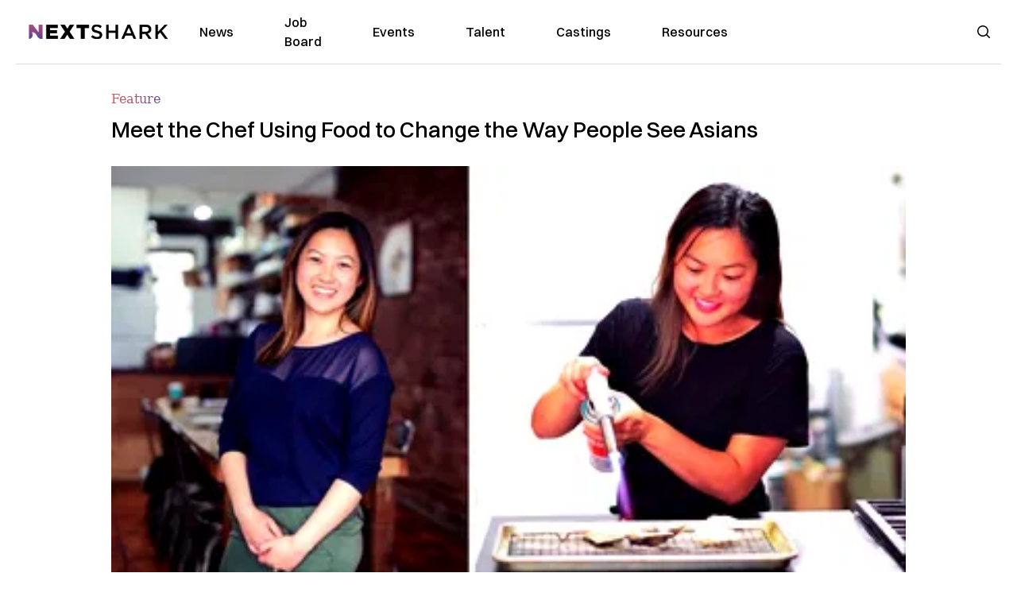

--- FILE ---
content_type: text/html; charset=utf-8
request_url: https://nextshark.com/meet-jenny-dorsey-the-asian-chef-using-food-to-create-change
body_size: 18499
content:
<!DOCTYPE html><html lang="en"><head><meta charSet="utf-8"/><meta name="viewport" content="width=device-width"/><meta name="msvalidate.01" content="3BE6CD44E7505CE29A57BE466E072B73" class="jsx-1789215954"/><meta name="google-site-verification" content="UA-42416856-1" class="jsx-1789215954"/><link rel="preconnect" href="https://a.pub.network/"/><link rel="preconnect" href="https://b.pub.network/"/><link rel="preconnect" href="https://c.pub.network/"/><link rel="preconnect" href="https://d.pub.network/"/><link rel="preconnect" href="https://c.amazon-adsystem.com"/><link rel="preconnect" href="https://s.amazon-adsystem.com"/><link rel="preconnect" href="https://btloader.com/"/><link rel="preconnect" href="https://api.btloader.com/"/><link rel="preconnect" href="https://confiant-integrations.global.ssl.fastly.net"/><title>Meet Jenny Dorsey, the Asian Chef Using Food to Change the Way People See Asians</title><meta name="description" content="Jenny Dorsey does not merely talk a lot; she says a lot. Perhaps it&#x27;s due to the amount of time she&#x27;s taken out to think through the subjects we discuss over the phone for 30 minutes."/><link rel="canonical" href="https://nextshark.com/meet-jenny-dorsey-the-asian-chef-using-food-to-create-change"/><meta property="og:locale" content="en_US"/><meta property="og:type" content="article"/><meta property="og:title" content="Meet the Chef Using Food to Change the Way People See Asians"/><meta property="og:description" content="Jenny Dorsey does not merely talk a lot; she says a lot. Perhaps it&#x27;s due to the amount of time she&#x27;s taken out to think through the subjects we discuss over the phone for 30 minutes."/><meta property="og:url" content="https://nextshark.com/meet-jenny-dorsey-the-asian-chef-using-food-to-create-change/"/><meta property="og:site_name" content="NextShark"/><meta property="article:publisher" content="http://www.facebook.com/nextshark"/><meta property="article:published_time" content="2018-11-15T21:27:50+00:00"/><meta property="article:modified_time" content="2021-12-20T00:16:49+00:00"/><meta property="og:image" content="https://data.nextshark.com/wp-content/uploads/2018/11/dorsey-e1542313144409.jpg"/><meta property="og:image:width" content="1289"/><meta property="og:image:height" content="681"/><meta property="og:image:type" content="image/jpeg"/><meta name="author" content="Elliot Sang"/><meta name="twitter:card" content="summary_large_image"/><meta name="twitter:title" content="Meet the Chef Using Food to Change the Way People See Asians"/><meta name="twitter:creator" content="@elliotsang"/><meta name="twitter:site" content="@nextshark"/><meta name="twitter:label1" content="Written by"/><meta name="twitter:data1" content="Elliot Sang"/><meta name="twitter:label2" content="Est. reading time"/><meta name="twitter:data2" content="9 minutes"/><script type="application/ld+json" class="yoast-schema-graph">{"@context":"https://schema.org","@graph":[{"@type":"Article","@id":"https://nextshark.com/meet-jenny-dorsey-the-asian-chef-using-food-to-create-change/#article","isPartOf":{"@id":"https://nextshark.com/meet-jenny-dorsey-the-asian-chef-using-food-to-create-change"},"author":[{"@id":"https://nextshark.com/#/schema/person/41c136ed54baf46c07f04828cd014090"}],"headline":"Meet the Chef Using Food to Change the Way People See Asians","datePublished":"2018-11-15T21:27:50+00:00","dateModified":"2021-12-20T00:16:49+00:00","mainEntityOfPage":{"@id":"https://nextshark.com/meet-jenny-dorsey-the-asian-chef-using-food-to-create-change"},"wordCount":1770,"publisher":{"@id":"https://nextshark.com/#organization"},"image":{"@id":"https://nextshark.com/meet-jenny-dorsey-the-asian-chef-using-food-to-create-change/#primaryimage"},"thumbnailUrl":"https://data.nextshark.com/wp-content/uploads/2018/11/dorsey-e1542313144409.jpg","keywords":["art","asian food","asian in america","Asian-American","Awesome Asians","chef","cooking","Feature","interview","jenny dorsey"],"articleSection":["Feature","Food","Profiles"],"inLanguage":"en-US","copyrightYear":"2018","copyrightHolder":{"@id":"https://nextshark.com/#organization"}},{"@type":"WebPage","@id":"https://nextshark.com/meet-jenny-dorsey-the-asian-chef-using-food-to-create-change","url":"https://nextshark.com/meet-jenny-dorsey-the-asian-chef-using-food-to-create-change/","name":"Meet Jenny Dorsey, the Asian Chef Using Food to Change the Way People See Asians","isPartOf":{"@id":"https://nextshark.com/#website"},"primaryImageOfPage":{"@id":"https://nextshark.com/meet-jenny-dorsey-the-asian-chef-using-food-to-create-change/#primaryimage"},"image":{"@id":"https://nextshark.com/meet-jenny-dorsey-the-asian-chef-using-food-to-create-change/#primaryimage"},"thumbnailUrl":"https://data.nextshark.com/wp-content/uploads/2018/11/dorsey-e1542313144409.jpg","datePublished":"2018-11-15T21:27:50+00:00","dateModified":"2021-12-20T00:16:49+00:00","description":"Jenny Dorsey does not merely talk a lot; she says a lot. Perhaps it's due to the amount of time she's taken out to think through the subjects we discuss over the phone for 30 minutes.","breadcrumb":{"@id":"https://nextshark.com/meet-jenny-dorsey-the-asian-chef-using-food-to-create-change/#breadcrumb"},"inLanguage":"en-US","potentialAction":[{"@type":"ReadAction","target":["https://nextshark.com/meet-jenny-dorsey-the-asian-chef-using-food-to-create-change/"]}]},{"@type":"ImageObject","inLanguage":"en-US","@id":"https://nextshark.com/meet-jenny-dorsey-the-asian-chef-using-food-to-create-change/#primaryimage","url":"https://data.nextshark.com/wp-content/uploads/2018/11/dorsey-e1542313144409.jpg","contentUrl":"https://data.nextshark.com/wp-content/uploads/2018/11/dorsey-e1542313144409.jpg","width":1289,"height":681,"caption":"jenny dorsey"},{"@type":"BreadcrumbList","@id":"https://nextshark.com/meet-jenny-dorsey-the-asian-chef-using-food-to-create-change/#breadcrumb","itemListElement":[{"@type":"ListItem","position":1,"name":"Home","item":"https://nextshark.com/"},{"@type":"ListItem","position":2,"name":"Feature","item":"https://nextshark.com/feature"},{"@type":"ListItem","position":3,"name":"Meet the Chef Using Food to Change the Way People See Asians"}]},{"@type":"WebSite","@id":"https://nextshark.com/#website","url":"https://nextshark.com/","name":"NextShark","description":"Asian American News and Asian News","publisher":{"@id":"https://nextshark.com/#organization"},"potentialAction":[{"@type":"SearchAction","target":{"@type":"EntryPoint","urlTemplate":"https://nextshark.com/?s={search_term_string}"},"query-input":{"@type":"PropertyValueSpecification","valueRequired":true,"valueName":"search_term_string"}}],"inLanguage":"en-US"},{"@type":"Organization","@id":"https://nextshark.com/#organization","name":"NextShark","url":"https://nextshark.com/","logo":{"@type":"ImageObject","inLanguage":"en-US","@id":"https://nextshark.com/#/schema/logo/image/","url":"https://data.nextshark.com/wp-content/uploads/2014/08/NextShark_master_logo.png","contentUrl":"https://data.nextshark.com/wp-content/uploads/2014/08/NextShark_master_logo.png","width":525,"height":619,"caption":"NextShark"},"image":{"@id":"https://nextshark.com/#/schema/logo/image/"},"sameAs":["http://www.facebook.com/nextshark","https://x.com/nextshark","http://instagram.com/nextshark"]},{"@type":"Person","@id":"https://nextshark.com/#/schema/person/41c136ed54baf46c07f04828cd014090","name":"Elliot Sang","image":{"@type":"ImageObject","inLanguage":"en-US","@id":"https://nextshark.com/#/schema/person/image/8ad02fd66932489569ae4c41994269c2","url":"https://data.nextshark.com/wp-content/litespeed/avatar/5b51b2297c5e9f0b17f975acb0b2fcaa.jpg?ver=1768098592","contentUrl":"https://data.nextshark.com/wp-content/litespeed/avatar/5b51b2297c5e9f0b17f975acb0b2fcaa.jpg?ver=1768098592","caption":"Elliot Sang"},"sameAs":["http://ricekilla.tumblr.com","https://x.com/elliotsang"],"url":"https://nextshark.com/author/elliotsang"}]}</script><meta name="next-head-count" content="39"/><script type="text/partytown">
                (function(c,l,a,r,i,t,y){
                    c[a]=c[a]||function(){(c[a].q=c[a].q||[]).push(arguments)};
                    t=l.createElement(r);t.async=1;t.src="https://www.clarity.ms/tag/"+i;
                    y=l.getElementsByTagName(r)[0];y.parentNode.insertBefore(t,y);
                })(window, document, "clarity", "script", "hjysgmp5fb");
              </script><link href="https://fonts.cdnfonts.com/css/switzer" rel="stylesheet"/><link rel="preload" href="/_next/static/media/7108afb8b1381ad1-s.p.woff2" as="font" type="font/woff2" crossorigin="anonymous" data-next-font="size-adjust"/><link rel="preload" href="/_next/static/media/9e82d62334b205f4-s.p.woff2" as="font" type="font/woff2" crossorigin="anonymous" data-next-font="size-adjust"/><link rel="preload" href="/_next/static/media/4c285fdca692ea22-s.p.woff2" as="font" type="font/woff2" crossorigin="anonymous" data-next-font="size-adjust"/><link rel="preload" href="/_next/static/media/eafabf029ad39a43-s.p.woff2" as="font" type="font/woff2" crossorigin="anonymous" data-next-font="size-adjust"/><link rel="preload" href="/_next/static/media/8888a3826f4a3af4-s.p.woff2" as="font" type="font/woff2" crossorigin="anonymous" data-next-font="size-adjust"/><link rel="preload" href="/_next/static/media/0484562807a97172-s.p.woff2" as="font" type="font/woff2" crossorigin="anonymous" data-next-font="size-adjust"/><link rel="preload" href="/_next/static/media/b957ea75a84b6ea7-s.p.woff2" as="font" type="font/woff2" crossorigin="anonymous" data-next-font="size-adjust"/><link rel="preload" href="/_next/static/media/7db6c35d839a711c-s.p.woff2" as="font" type="font/woff2" crossorigin="anonymous" data-next-font="size-adjust"/><link rel="preload" href="/_next/static/media/6245472ced48d3be-s.p.woff2" as="font" type="font/woff2" crossorigin="anonymous" data-next-font="size-adjust"/><link rel="preload" href="/_next/static/media/b27868729ad8c262-s.p.woff2" as="font" type="font/woff2" crossorigin="anonymous" data-next-font="size-adjust"/><link rel="preload" href="/_next/static/media/7e6a2e30184bb114-s.p.woff2" as="font" type="font/woff2" crossorigin="anonymous" data-next-font="size-adjust"/><link rel="preload" href="/_next/static/css/4d1118f4e30231e5.css" as="style"/><link rel="stylesheet" href="/_next/static/css/4d1118f4e30231e5.css" data-n-g=""/><noscript data-n-css=""></noscript><script defer="" nomodule="" src="/_next/static/chunks/polyfills-c67a75d1b6f99dc8.js"></script><script data-partytown-config="">
            partytown = {
              lib: "/_next/static/~partytown/"
            };
          </script><script data-partytown="">!(function(w,p,f,c){c=w[p]=w[p]||{};c[f]=(c[f]||[])})(window,'partytown','forward');/* Partytown 0.7.6 - MIT builder.io */
!function(t,e,n,i,r,o,a,d,s,c,p,l){function u(){l||(l=1,"/"==(a=(o.lib||"/~partytown/")+(o.debug?"debug/":""))[0]&&(s=e.querySelectorAll('script[type="text/partytown"]'),i!=t?i.dispatchEvent(new CustomEvent("pt1",{detail:t})):(d=setTimeout(f,1e4),e.addEventListener("pt0",w),r?h(1):n.serviceWorker?n.serviceWorker.register(a+(o.swPath||"partytown-sw.js"),{scope:a}).then((function(t){t.active?h():t.installing&&t.installing.addEventListener("statechange",(function(t){"activated"==t.target.state&&h()}))}),console.error):f())))}function h(t){c=e.createElement(t?"script":"iframe"),t||(c.setAttribute("style","display:block;width:0;height:0;border:0;visibility:hidden"),c.setAttribute("aria-hidden",!0)),c.src=a+"partytown-"+(t?"atomics.js?v=0.7.6":"sandbox-sw.html?"+Date.now()),e.body.appendChild(c)}function f(n,r){for(w(),i==t&&(o.forward||[]).map((function(e){delete t[e.split(".")[0]]})),n=0;n<s.length;n++)(r=e.createElement("script")).innerHTML=s[n].innerHTML,e.head.appendChild(r);c&&c.parentNode.removeChild(c)}function w(){clearTimeout(d)}o=t.partytown||{},i==t&&(o.forward||[]).map((function(e){p=t,e.split(".").map((function(e,n,i){p=p[i[n]]=n+1<i.length?"push"==i[n+1]?[]:p[i[n]]||{}:function(){(t._ptf=t._ptf||[]).push(i,arguments)}}))})),"complete"==e.readyState?u():(t.addEventListener("DOMContentLoaded",u),t.addEventListener("load",u))}(window,document,navigator,top,window.crossOriginIsolated);</script><script src="/js/quantcast.js" id="quantcast-consent" type="text/partytown" data-nscript="worker"></script><script src="/js/meta.js" id="meta-pixel" type="text/partytown" data-nscript="worker"></script><script src="https://www.googletagmanager.com/gtag/js?id=UA-42416856-1" id="google-tag-manager" type="text/partytown" data-nscript="worker"></script><script src="/js/gtag.js" id="gtag" type="text/partytown" data-nscript="worker"></script><script src="/js/trinityplayer.js" id="trinityplayer" type="text/partytown" data-nscript="worker"></script><script src="/_next/static/chunks/webpack-3c1695d98c928cf9.js" defer=""></script><script src="/_next/static/chunks/framework-fee8a7e75612eda8.js" defer=""></script><script src="/_next/static/chunks/main-e7b4337012efd173.js" defer=""></script><script src="/_next/static/chunks/pages/_app-c0b0c5f09df92712.js" defer=""></script><script src="/_next/static/chunks/1664-7246e58924eb0118.js" defer=""></script><script src="/_next/static/chunks/5675-31dd948da88eab78.js" defer=""></script><script src="/_next/static/chunks/3965-1c5ef1af0465649b.js" defer=""></script><script src="/_next/static/chunks/8159-423f613ae9983506.js" defer=""></script><script src="/_next/static/chunks/1460-d04d4ecb98a43e4f.js" defer=""></script><script src="/_next/static/chunks/4920-bdc0f74b6be4ce6c.js" defer=""></script><script src="/_next/static/chunks/5935-0cdbb649965324a8.js" defer=""></script><script src="/_next/static/chunks/8525-c0dbf894eb6fbdc0.js" defer=""></script><script src="/_next/static/chunks/1852-28394e823b258057.js" defer=""></script><script src="/_next/static/chunks/9803-5f42d617dba25474.js" defer=""></script><script src="/_next/static/chunks/5334-682f167465c11757.js" defer=""></script><script src="/_next/static/chunks/9860-3eeec5bf7e8405b2.js" defer=""></script><script src="/_next/static/chunks/6167-c49c6563743bb12b.js" defer=""></script><script src="/_next/static/chunks/9850-36362b4b847eee02.js" defer=""></script><script src="/_next/static/chunks/pages/%5B...uri%5D-096b799c0d582c87.js" defer=""></script><script src="/_next/static/l05lJ48FHlMvRCTUMbE8j/_buildManifest.js" defer=""></script><script src="/_next/static/l05lJ48FHlMvRCTUMbE8j/_ssgManifest.js" defer=""></script><style id="__jsx-1789215954">:root{--font-poppins:'__Poppins_2dbf9b', '__Poppins_Fallback_2dbf9b';--font-dmsans:'__DM_Sans_99eb74', '__DM_Sans_Fallback_99eb74';--font-switzer:'Switzer', sans-serif}</style></head><body><div id="__next"><script>!function(){try{var d=document.documentElement,c=d.classList;c.remove('light','dark');var e=localStorage.getItem('theme');if('system'===e||(!e&&true)){var t='(prefers-color-scheme: dark)',m=window.matchMedia(t);if(m.media!==t||m.matches){d.style.colorScheme = 'dark';c.add('dark')}else{d.style.colorScheme = 'light';c.add('light')}}else if(e){c.add(e|| '')}if(e==='light'||e==='dark')d.style.colorScheme=e}catch(e){}}()</script><noscript><div class="hidden"><img src="//pixel.quantserve.com/pixel/p-T_nHPwjEM4AMW.gif" border="0" height="1" width="1" alt="Quantcast"/><img height="1" width="1" src="https://www.facebook.com/tr?id=192482117963803&amp;ev=PageView&amp;noscript=1"/></div></noscript><div class="/80 sticky top-0 z-50  bg-white/80 backdrop-blur-[5px] backdrop-filter  sc:px-5" data-headlessui-state=""><div class="_max-w-full mx-auto flex items-center justify-center border-b-[1px] border-[#DDDDDD]  "><div class="_flex-none _justify-between flex w-full max-w-7xl items-center px-4 py-4 lg:space-x-10 2xl:max-w-screen-2xl"><div class="_justify-start order-first flex min-h-[18px] w-full md:min-h-[24px] lg:w-[300px] "><span class="sr-only">NextShark</span><a href="/"><img alt="NextShark.com" loading="lazy" width="225" height="24" decoding="async" data-nimg="1" class="h-[18px] w-[171px] md:h-[24px] md:w-[225px]" style="color:transparent" srcSet="/logo.svg?width=256&amp;auto_optimize=medium&amp;quality=85 1x, /logo.svg?width=640&amp;auto_optimize=medium&amp;quality=85 2x" src="/logo.svg?width=640&amp;auto_optimize=medium&amp;quality=85"/></a></div><div class="order-last -my-2 -mr-2 lg:hidden"><button class="_items-center _justify-center inline-flex rounded-md  p-2 text-gray-400 hover:bg-gray-100 hover:text-gray-500 focus:outline-none " type="button" aria-expanded="false" data-headlessui-state=""><span class="sr-only">Open menu</span><svg xmlns="http://www.w3.org/2000/svg" fill="none" viewBox="0 0 24 24" stroke-width="1.5" stroke="currentColor" aria-hidden="true" data-slot="icon" class="h-6 w-6 text-black"><path stroke-linecap="round" stroke-linejoin="round" d="M3.75 6.75h16.5M3.75 12h16.5m-16.5 5.25h16.5"></path></svg></button></div><div class="flex w-full items-center justify-center xl:pr-[160px]"><div class="w-auto"><nav class="hidden flex-1 items-center space-x-16 lg:flex"><a aria-label="link to News" class="text-base font-medium text-black hover:text-gray-900 lg:text-base" href="/">News</a><a aria-label="link to Job Board" class="text-base font-medium text-black hover:text-gray-900 lg:text-base" href="/community/jobs">Job Board</a><a aria-label="link to Events" class="text-base font-medium text-black hover:text-gray-900 lg:text-base" href="/community/events">Events</a><a aria-label="link to Talent" class="text-base font-medium text-black hover:text-gray-900 lg:text-base" href="/community/talent">Talent</a><a aria-label="link to Castings" class="text-base font-medium text-black hover:text-gray-900 lg:text-base" href="/community/castings">Castings</a><a aria-label="link to Resources" class="text-base font-medium text-black hover:text-gray-900 lg:text-base" href="/resources">Resources</a></nav><div hidden="" style="position:fixed;top:1px;left:1px;width:1px;height:0;padding:0;margin:-1px;overflow:hidden;clip:rect(0, 0, 0, 0);white-space:nowrap;border-width:0;display:none"></div></div></div><div class="_space-x-4 justsify-end  flex items-center px-2 pr-5 lg:ml-6 lg:w-[200px]"><div class="mr-2 flex h-[40px] w-full items-center justify-end "><div class="flex w-full justify-end pr-5 md:pr-0"><div></div></div></div></div></div></div></div><div hidden="" style="position:fixed;top:1px;left:1px;width:1px;height:0;padding:0;margin:-1px;overflow:hidden;clip:rect(0, 0, 0, 0);white-space:nowrap;border-width:0;display:none"></div><div class="mb-10 flex justify-center md:container s:!p-0"><div class="s:!m-0 lg:w-[1000px] lg:pt-8"><div class="w-full"><div class="article-content grid auto-rows-auto grid-cols-3 gap-x-10"><div class="col-span-3 mx-5 mb-3 hidden h-[30px] md:block lg:mx-0 lg:mb-0"><div class="mb-0 lg:mb-3 lg:mt-0"><span class="category-gradient text-[12px] text-base"></span></div></div><div class="col-span-3 row-start-2 mx-5 lg:row-start-auto lg:mx-0 lg:mb-4 "><h1 class="font-dmsans font-medium text-black s:mb-[20px] s:mt-[20px] md:text-[28px] text-4xl">Meet the Chef Using Food to Change the Way People See Asians</h1></div><div class="col-span-3 row-start-3 mb-3 lg:row-start-auto lg:mb-0"><figure class="relative mb-[18px] w-full md:mb-[25px] md:mt-[10px]"><div class="relative"><img alt="Meet the Chef Using Food to Change the Way People See Asians" loading="eager" width="886" height="500" decoding="async" data-nimg="1" class="w-full" style="color:transparent;display:block;position:absolute" sizes="(max-width: 640px) 35vw, (max-width: 768px) 50vw, (max-width: 1280px) 30vw, 40vw" srcSet="https://nextshark.b-cdn.net/wp-content/uploads/2018/11/dorsey-e1542313144409.jpg?width=256&amp;auto_optimize=medium&amp;quality=85&amp;blur=80 256w, https://nextshark.b-cdn.net/wp-content/uploads/2018/11/dorsey-e1542313144409.jpg?width=384&amp;auto_optimize=medium&amp;quality=85&amp;blur=80 384w, https://nextshark.b-cdn.net/wp-content/uploads/2018/11/dorsey-e1542313144409.jpg?width=640&amp;auto_optimize=medium&amp;quality=85&amp;blur=80 640w, https://nextshark.b-cdn.net/wp-content/uploads/2018/11/dorsey-e1542313144409.jpg?width=768&amp;auto_optimize=medium&amp;quality=85&amp;blur=80 768w, https://nextshark.b-cdn.net/wp-content/uploads/2018/11/dorsey-e1542313144409.jpg?width=1024&amp;auto_optimize=medium&amp;quality=85&amp;blur=80 1024w, https://nextshark.b-cdn.net/wp-content/uploads/2018/11/dorsey-e1542313144409.jpg?width=1280&amp;auto_optimize=medium&amp;quality=85&amp;blur=80 1280w, https://nextshark.b-cdn.net/wp-content/uploads/2018/11/dorsey-e1542313144409.jpg?width=1536&amp;auto_optimize=medium&amp;quality=85&amp;blur=80 1536w" src="https://nextshark.b-cdn.net/wp-content/uploads/2018/11/dorsey-e1542313144409.jpg?width=1536&amp;auto_optimize=medium&amp;quality=85&amp;blur=80"/><img alt="Meet the Chef Using Food to Change the Way People See Asians" loading="eager" width="886" height="500" decoding="async" data-nimg="1" class="w-full" style="color:transparent" sizes="(max-width: 640px) 35vw, (max-width: 768px) 50vw, (max-width: 1280px) 30vw, 40vw" srcSet="https://nextshark.b-cdn.net/wp-content/uploads/2018/11/dorsey-e1542313144409.jpg?width=256&amp;auto_optimize=medium&amp;quality=85 256w, https://nextshark.b-cdn.net/wp-content/uploads/2018/11/dorsey-e1542313144409.jpg?width=384&amp;auto_optimize=medium&amp;quality=85 384w, https://nextshark.b-cdn.net/wp-content/uploads/2018/11/dorsey-e1542313144409.jpg?width=640&amp;auto_optimize=medium&amp;quality=85 640w, https://nextshark.b-cdn.net/wp-content/uploads/2018/11/dorsey-e1542313144409.jpg?width=768&amp;auto_optimize=medium&amp;quality=85 768w, https://nextshark.b-cdn.net/wp-content/uploads/2018/11/dorsey-e1542313144409.jpg?width=1024&amp;auto_optimize=medium&amp;quality=85 1024w, https://nextshark.b-cdn.net/wp-content/uploads/2018/11/dorsey-e1542313144409.jpg?width=1280&amp;auto_optimize=medium&amp;quality=85 1280w, https://nextshark.b-cdn.net/wp-content/uploads/2018/11/dorsey-e1542313144409.jpg?width=1536&amp;auto_optimize=medium&amp;quality=85 1536w" src="https://nextshark.b-cdn.net/wp-content/uploads/2018/11/dorsey-e1542313144409.jpg?width=1536&amp;auto_optimize=medium&amp;quality=85"/></div><figcaption class="z-90 absolute bottom-0 float-left max-w-sm truncate bg-black/40 px-1 text-sm text-zinc-300 sm:max-w-xl">
</figcaption></figure><div class="my-8 w-full items-center justify-center lg:flex"></div></div><div class="col-span-3 col-start-1 row-start-1 mx-5  block md:mx-0 md:mb-0 lg:col-span-1 lg:row-start-4 lg:mb-3"><div class="mb-[5px] mt-[20px] flex flex-wrap items-center justify-between text-sm md:mb-[23px] md:mt-[10px] md:text-base"><div class="flex items-center gap-x-2"><div class="flex gap-3"><div class="flex items-center space-x-3 "><a href="/author/elliotsang"><img alt="Elliot Sang" loading="lazy" width="50" height="50" decoding="async" data-nimg="1" class="rounded-full" style="color:transparent" srcSet="https://nextshark.b-cdn.net/wp-content/litespeed/avatar/5b51b2297c5e9f0b17f975acb0b2fcaa.jpg?ver=1768098592?width=64&amp;auto_optimize=medium&amp;quality=85 1x, https://nextshark.b-cdn.net/wp-content/litespeed/avatar/5b51b2297c5e9f0b17f975acb0b2fcaa.jpg?ver=1768098592?width=128&amp;auto_optimize=medium&amp;quality=85 2x" src="https://nextshark.b-cdn.net/wp-content/litespeed/avatar/5b51b2297c5e9f0b17f975acb0b2fcaa.jpg?ver=1768098592?width=128&amp;auto_optimize=medium&amp;quality=85"/></a><div class="block text-left text-[12px]"><div class="leading-none">By<!-- --> <span class="font-bold"><a href="/author/elliotsang">Elliot Sang</a></span></div><div></div></div></div></div></div></div></div><div class="col-span-3 mx-5 block lg:col-span-1 lg:col-start-1 lg:row-start-6 lg:mx-0"><div class="trinityAudioPlaceholder"></div><div class="my-8 w-full items-center justify-center lg:flex lg:flex-col"><div><div class="mx-auto flex flex-col justify-center text-center" id="nextshark_com_hp_right_rail_4"></div></div></div></div><div class="col-span-3 mx-5 text-base leading-[24px] lg:col-span-2  lg:row-span-5 lg:mx-0"><div class="s:py-[15px] lg:mb-[21px]"><span key='123'>“I feel like </span>I was put here to do this. When I cook, I feel something.”</div>
<div class="s:pt-[15px] lg:mb-[21px]">That’s something <a href="https://www.instagram.com/chefjennydorsey/" target="_blank" rel="noopener" class="text-[#A1557C] underline">Jenny Dorsey</a> told me about 30 minutes into our 40 minute interview over the phone. It’s hard to pick quotes from her because she gives you so many to pull. I struggle to keep up at times; it took hours to narrow down something resembling a transcript, and now it takes longer for me to choose what to select. Nothing she tells me can be left out of this article with ease.</div>
<div class="s:pt-[15px] lg:mb-[21px]"><img alt="" loading="lazy" width="800" height="464" decoding="async" data-nimg="1" class="mx-auto max-h-[500px] w-full object-contain" style="color:transparent" srcSet="https://nextshark.b-cdn.net/wp-content/uploads/2018/11/jennydorseyscreenshot.png?width=1024&amp;auto_optimize=medium&amp;quality=85 1x, https://nextshark.b-cdn.net/wp-content/uploads/2018/11/jennydorseyscreenshot.png?width=1536&amp;auto_optimize=medium&amp;quality=85 2x" src="https://nextshark.b-cdn.net/wp-content/uploads/2018/11/jennydorseyscreenshot.png?width=1536&amp;auto_optimize=medium&amp;quality=85"/></div>
<div class="s:pt-[15px] lg:mb-[21px]">Jenny Dorsey does not merely talk a lot; she <em>says</em> a lot. Perhaps it’s due to the amount of time she’s taken out to think through the subjects we discuss over the phone. Perhaps it’s due to her background, an Asian American woman who was “supposed” to work in the business world; perhaps she has been forced to be careful about everything due to the doubts she’s had to combat from within and around her. Perhaps she’s just a little bit more thoughtful than other people.</div>
<div><div class="" id="nextshark_com_incontent_banner_2"></div></div><div class="s:pt-[15px] lg:mb-[21px]">Her knack for thoughtful conversation makes sense; this is the woman who creates a powerful dialogue through her food in dinners like “Asian in America,” an immersive six-course food presentation (it used to be three, but she added more stuff); who tackles subjects of prejudice through grilled celtuce and chrysanthemum puree.</div>
<div class="s:pt-[15px] lg:mb-[21px]">But that wasn’t always her path. Once upon a time, she worked in management consulting; before she was cooking four-course meals, she avoided eating as much as she could.</div>
<div class="s:pt-[15px] lg:mb-[21px]"><img alt="" loading="lazy" width="800" height="451" decoding="async" data-nimg="1" class="mx-auto max-h-[500px] w-full object-contain" style="color:transparent" srcSet="https://nextshark.b-cdn.net/wp-content/uploads/2018/11/jennydorseyscreenshot2.png?width=1024&amp;auto_optimize=medium&amp;quality=85 1x, https://nextshark.b-cdn.net/wp-content/uploads/2018/11/jennydorseyscreenshot2.png?width=1536&amp;auto_optimize=medium&amp;quality=85 2x" src="https://nextshark.b-cdn.net/wp-content/uploads/2018/11/jennydorseyscreenshot2.png?width=1536&amp;auto_optimize=medium&amp;quality=85"/></div>
<div><div class="" id="nextshark_com_incontent_banner_3"></div></div><div class="s:pt-[15px] lg:mb-[21px]"><strong>“I just forgot about food for a long time,”</strong> she said. <strong>“It resurfaced as an ugly relationship; when I was working in management consulting, I essentially became obsessed with not eating because I wanted to be thinner, to have the lifestyle all these people had. I was filling my heart and my life with random shit.”</strong></div>
<div class="s:pt-[15px] lg:mb-[21px]">Jenny’s creativity, though essential to her joy and the work she does now, has always been suppressed. In stark contrast to the <em>enfants terribles</em> of the cooking world (mostly white male savior types <a href="https://www.studioatao.org/fullscreen-page/comp-jkjz2gaw/8af57c7d-3f11-4e13-b2f4-dd1c2d7751bc/5/%3Fi%3D5%26p%3Dkemmq%26s%3Dstyle-jkjz2g7o" target="_blank" rel="noopener" class="text-[#A1557C] underline">which she mocks in a dish comprised of ball-shaped desserts</a>) Jenny does not have an innate confidence in her inventiveness.</div>
<div class="s:pt-[15px] lg:mb-[21px]"><strong>“I was told at a young age, ‘You’re not creative. You shouldn’t be creative, screw creativity anyway.’ I really believe when you’re told something, you believe it, even though it’s not related to who you are.”</strong></div>
<div><div class="" id="nextshark_com_incontent_banner_4"></div></div><div class="s:pt-[15px] lg:mb-[21px]"><img alt="" loading="lazy" width="800" height="456" decoding="async" data-nimg="1" class="mx-auto max-h-[500px] w-full object-contain" style="color:transparent" srcSet="https://nextshark.b-cdn.net/wp-content/uploads/2018/11/jennydorseyscreenshot3.png?width=1024&amp;auto_optimize=medium&amp;quality=85 1x, https://nextshark.b-cdn.net/wp-content/uploads/2018/11/jennydorseyscreenshot3.png?width=1536&amp;auto_optimize=medium&amp;quality=85 2x" src="https://nextshark.b-cdn.net/wp-content/uploads/2018/11/jennydorseyscreenshot3.png?width=1536&amp;auto_optimize=medium&amp;quality=85"/></div>
<div class="s:pt-[15px] lg:mb-[21px]">Her story is a common one for Asian Americans; struggling with restrictive, money-focused family and “model minority” stereotypes, she chose a path of practicality in the business world, hoping to please others. Even in her success, she found no satisfaction. Finally, after flunking business school, Jenny decided she’d had enough. <strong>“I was like, ‘I have to seriously reconsider what I’m doing with my life,&#x27;”</strong> she said. <strong>“I don’t want to wake up when I’m seventy years old and be like, ‘Shit. I lived my life for my parents.&#x27;”</strong></div>
<div class="s:pt-[15px] lg:mb-[21px]">She’s now the head of Studio ATAO, a non-profit that <strong>“creates multi-platform, impact driven culinary content &amp; experiences,”</strong> <a href="https://www.studioatao.org/" target="_blank" rel="noopener" class="text-[#A1557C] underline">according to their website</a>. Their portfolio of dining projects includes “Ultimate First Date,” which pushed pairs of diners to converse about <strong>“everything from God to eugenics,”</strong> and a presentation in Nicaragua which profiled the Latin American country’s food culture. It’s obvious from first glance that this work constitutes way more than food; the dinners include immersive poetry, videography, and virtual reality devices.</div>
<div><div class="" id="nextshark_com_incontent_banner_5"></div></div><div class="s:pt-[15px] lg:mb-[21px]"><center></center> </div>
<div class="s:pt-[15px] lg:mb-[21px]">Their latest project is “Asian in America,” lead by Dorsey, with beverages from her husband, Matt Dorsey, VR presentations by Karen Vanderpool and sticker illustrations by Felicia Liang. It’s gone to six different locations, with the latest and last of the year coming at the Museum of Chinese in America in December. Jenny, who writes extensively and openly about her work <a href="https://www.instagram.com/p/BqK44v4B20W/" target="_blank" rel="noopener" class="text-[#A1557C] underline">through Instagram</a> and <a href="https://medium.com/@chefjennydorsey/asian-in-america-a-3-course-meal-d94d1953510e" target="_blank" rel="noopener" class="text-[#A1557C] underline">Medium</a>, is engendering powerful conversations through very personal work.</div>
<div class="s:pt-[15px] lg:mb-[21px]"><strong>“Through all of this has been; what is my identity?”</strong> she tells me. <strong>“How do I deal with not only being Asian American in the current climate which is quite hostile, looking back and realizing how much otherism is ingrained in how I grew up and how much of that I internalized?”</strong></div>
<div><div class="" id="nextshark_com_incontent_banner_6"></div></div><div class="s:pt-[15px] lg:mb-[21px]"><center></center> </div>
<div class="s:pt-[15px] lg:mb-[21px]">Her goal isn’t necessarily to save the world or dismantle any particular unjust policy; she is an artist, not an activist (in this regard) and as such, her main goal is to make people uncomfortable; to force discussions that cause people to reflect in abnormal ways. Yes, you’ll want to eat her food, but her peers and competitors are not merely other chefs; they are artists, and works of art.</div>
<div class="s:pt-[15px] lg:mb-[21px]">As you’ll well know if you read NextShark, 2018 has been a year for the expansion of Asian Americans’ roles in media, particularly in front of the camera. Films like “Crazy Rich Asians” and “Searching” do a lot for representation and the dialogue that surrounds it; Jenny Dorsey and her team are expanding off that.</div>
<div><div class="" id="nextshark_com_incontent_banner_7"></div></div><div class="s:pt-[15px] lg:mb-[21px]"><strong>“I think the message of Asian in America is there is no finite answer, there’s no conclusion, nothing is wrapped up nicely in a bow because this is still an ongoing issue that many of us are dealing with and continue to deal with,”</strong> she says. <strong>“Even though Asians have had a really great year in the U.S., implicit cultural hierarchies are still baked into how we live every day.”</strong></div>
<div class="s:pt-[15px] lg:mb-[21px]"><center></center> </div>
<div class="s:pt-[15px] lg:mb-[21px]">The course includes dishes like “You Make Asian Food, Right?” based on her experiences of people assuming exactly what kind of chef she is because of her ethnic identity. That dish is made of handmade black sesame and flour rye pasta, cherrystone clams, habanero; some elements which, yes, derive from her cultural background and the perspective she holds of it, but others that are unique to her experiences, that seemingly have no connection to Asian identity. <strong>“It’s topped with habanero chutney,”</strong> she says in her Medium blog, <strong>“A recipe I learned while I was in Port-Au-Prince, Haiti helping Blue Marble Dreams and Haiti 155 open up an ice cream shop two years ago.”</strong></div>
<div><div class="" id="nextshark_com_incontent_banner_8"></div></div><div class="s:pt-[15px] lg:mb-[21px]"><strong>“I think growing up, so many of the microaggressions or large aggressions, I think I internalized a lot of them,”</strong> she tells me. Her experiences in the culinary world colored her perspective; often, the prejudiced hivemind she encountered turned her off, though she struggled to find the resolve to do something about it.</div>
<div class="s:pt-[15px] lg:mb-[21px]"><strong>“If people told me Chinese food was gross and cheap, I would be like ‘Yeah, I agree,’ because I wanted to be accepted. There were no other voices saying differently. </strong><strong>There was not a single Chinese instructor in my culinary school to teach me or say anything nice about Chinese people. Everyone around you, including people who look like you, are telling you this is the right way. A lot of women will tell you: women voted against women having suffrage rights.”</strong></div>
<div class="s:pt-[15px] lg:mb-[21px]"><img alt="" loading="lazy" width="800" height="459" decoding="async" data-nimg="1" class="mx-auto max-h-[500px] w-full object-contain" style="color:transparent" srcSet="https://nextshark.b-cdn.net/wp-content/uploads/2018/11/jennydorseyscreenshot4.png?width=1024&amp;auto_optimize=medium&amp;quality=85 1x, https://nextshark.b-cdn.net/wp-content/uploads/2018/11/jennydorseyscreenshot4.png?width=1536&amp;auto_optimize=medium&amp;quality=85 2x" src="https://nextshark.b-cdn.net/wp-content/uploads/2018/11/jennydorseyscreenshot4.png?width=1536&amp;auto_optimize=medium&amp;quality=85"/></div>
<div><div class="" id="nextshark_com_incontent_banner_9"></div></div><div class="s:pt-[15px] lg:mb-[21px]">Indeed, while Jenny says a lot of things towards white ignorance, she is also fighting against internalized biases within the Asian community. <strong>“It’s not just other people who put stereotypes on Asian Americans. Asian Americans put stereotypes on ourselves. At Drunken Dumpling in East Village, if you look at the Yelp reviews, half the reviews are Asian people bitching about how expensive it is. And those same people will be like ‘Nobody ever cares about Asian cuisine! They don’t think it has value!’ There’s a lot to untangle there.”</strong></div>
<div class="s:pt-[15px] lg:mb-[21px]">Her search to speak the truth about oppression is not a unilateral placement of blame. She seeks not to cancel or to narrow-mindedly define an oppressor or even a straight-forward form of oppression. Her goal is representation, recognition, reflection and reform. <strong>“I think all of us have been complicit in a lot of the problems in this country, and we’re starting to realize ‘That’s okay.’ People change, we can all improve, but we can’t improve until we take a hard look at ourselves and the people around us and make a change.”</strong></div>
<div class="s:pt-[15px] lg:mb-[21px]">This is a kind of hopeful, outreaching art that is vastly needed in a world wherein the appearance of singular issues can be enough for social media to create pseudo-crusades. When we sit and begin to digest how far-reaching oppression is in the world around us, from the exploitative nature of our economy to the divisiveness in our politics, we are forced not only as Asian Americans but as humans to recognize certain truths: that everything is interconnected and, while wrongdoing must be punished, no-one is entirely innocent.</div>
<div><div class="" id="nextshark_com_incontent_banner_10"></div></div><div class="s:pt-[15px] lg:mb-[21px]"><strong>“That’s how change happens. Change doesn’t happen from you yelling at people and telling them to feel a certain way. It’s about them having the space to re-evaluate who they are.”</strong></div>
<div class="s:pt-[15px] lg:mb-[21px]"><center></center> </div>
<div class="s:pt-[15px] lg:mb-[21px]">Jenny Dorsey’s philosophy is simple: change happens within the self. No one person will ever get it completely right; we are all imperfect, and we are all meant to focus on our own needs before the needs of others. But in order for us to at least move from a dark political moment and force the betterment of our nation, we have to start within ourselves. Good art moves us to do just that; it makes us uncomfortable with something, and it forces us to reckon with that discomfort by ourselves. The irony is that food, which is naturally meant to sustain and fulfill humans, is Dorsey’s weapon to do just the opposite. Her food might sustain your stomach, it might curb your appetite, but it will keep you starving for answers; it will empty your soul.</div>
<div><div class="" id="nextshark_com_incontent_banner_11"></div></div><div class="s:pt-[15px] lg:mb-[21px]">Jenny was forced to do this in her own life. She searched desperately for fulfillment through attempting to fulfill others. She starved herself physically to fulfill some need to fit in. She spent most of her life trying to satisfy the demands of a society that needs to change so much about itself and seems so far from ever doing so. Now, though she’ll never delete her past, Jenny is as free as she’s ever been. She is expressing herself more quickly and profoundly than others can handle. And she is finding meaning through bringing others to transform themselves.</div>
<div class="s:pt-[15px] lg:mb-[21px]"><strong>“People are like, they’re not on their phones,”</strong> she tells me of her attendees. <strong>“They’re just sitting, and they’re quiet, and they’re thinking.”</strong></div>
<div class="s:pt-[15px] lg:mb-[21px]"><img alt="" loading="lazy" width="800" height="433" decoding="async" data-nimg="1" class="mx-auto max-h-[500px] w-full object-contain" style="color:transparent" srcSet="https://nextshark.b-cdn.net/wp-content/uploads/2018/11/jennydorseyscreenshot5.png?width=1024&amp;auto_optimize=medium&amp;quality=85 1x, https://nextshark.b-cdn.net/wp-content/uploads/2018/11/jennydorseyscreenshot5.png?width=1536&amp;auto_optimize=medium&amp;quality=85 2x" src="https://nextshark.b-cdn.net/wp-content/uploads/2018/11/jennydorseyscreenshot5.png?width=1536&amp;auto_optimize=medium&amp;quality=85"/></div>
<div><div class="" id="nextshark_com_incontent_banner_12"></div></div><div class="s:pt-[15px] lg:mb-[21px]">You can purchase tickets to “Asian in America,” coming December 7 to the Museum of Chinese in America, <a href="https://www.eventbrite.com/e/studio-atao-presents-asian-in-america-tickets-51766786853" target="_blank" rel="noopener" class="text-[#A1557C] underline">here</a>.</div>
<div id="comment_section" class="hidden lg:block"><div><div class="mb-4 border-b pb-2 text-lg">Share this Article</div><div class="flex gap-2"><div><button aria-label="facebook" class="react-share__ShareButton" style="background-color:transparent;border:none;padding:0;font:inherit;color:inherit;cursor:pointer"><img alt="Love" loading="lazy" width="34" height="34" decoding="async" data-nimg="1" style="color:transparent" srcSet="/SVG/socials/fb.svg?width=48&amp;auto_optimize=medium&amp;quality=85 1x, /SVG/socials/fb.svg?width=96&amp;auto_optimize=medium&amp;quality=85 2x" src="/SVG/socials/fb.svg?width=96&amp;auto_optimize=medium&amp;quality=85"/></button></div><div><button aria-label="twitter" class="react-share__ShareButton" style="background-color:transparent;border:none;padding:0;font:inherit;color:inherit;cursor:pointer"><img alt="Facebook" loading="lazy" width="34" height="34" decoding="async" data-nimg="1" style="color:transparent" srcSet="/SVG/socials/twitter.svg?width=48&amp;auto_optimize=medium&amp;quality=85 1x, /SVG/socials/twitter.svg?width=96&amp;auto_optimize=medium&amp;quality=85 2x" src="/SVG/socials/twitter.svg?width=96&amp;auto_optimize=medium&amp;quality=85"/></button></div><div><button aria-label="linkedin" class="react-share__ShareButton" style="background-color:transparent;border:none;padding:0;font:inherit;color:inherit;cursor:pointer"><img alt="Linkedin" loading="lazy" width="34" height="34" decoding="async" data-nimg="1" style="color:transparent" srcSet="/SVG/socials/linkedin.svg?width=48&amp;auto_optimize=medium&amp;quality=85 1x, /SVG/socials/linkedin.svg?width=96&amp;auto_optimize=medium&amp;quality=85 2x" src="/SVG/socials/linkedin.svg?width=96&amp;auto_optimize=medium&amp;quality=85"/></button></div><div><button aria-label="email" class="react-share__ShareButton" style="background-color:transparent;border:none;padding:0;font:inherit;color:inherit;cursor:pointer"><img alt="Mail" loading="lazy" width="34" height="34" decoding="async" data-nimg="1" style="color:transparent" srcSet="/SVG/socials/mail.svg?width=48&amp;auto_optimize=medium&amp;quality=85 1x, /SVG/socials/mail.svg?width=96&amp;auto_optimize=medium&amp;quality=85 2x" src="/SVG/socials/mail.svg?width=96&amp;auto_optimize=medium&amp;quality=85"/></button></div><div><div class="cursor-pointer"><button aria-label="twitter" class="react-share__ShareButton" style="background-color:transparent;border:none;padding:0;font:inherit;color:inherit;cursor:pointer"><img alt="Web Link" loading="lazy" width="34" height="34" decoding="async" data-nimg="1" style="color:transparent" srcSet="/SVG/socials/link.svg?width=48&amp;auto_optimize=medium&amp;quality=85 1x, /SVG/socials/link.svg?width=96&amp;auto_optimize=medium&amp;quality=85 2x" src="/SVG/socials/link.svg?width=96&amp;auto_optimize=medium&amp;quality=85"/></button></div></div></div></div></div><div></div></div><div class="col-span-3 col-start-1 mx-5 my-5 lg:col-span-1 lg:row-start-5 lg:mx-0"><div><div class="mb-4 border-b pb-2 text-lg">Share this Article</div><div class="flex gap-2"><div><button aria-label="facebook" class="react-share__ShareButton" style="background-color:transparent;border:none;padding:0;font:inherit;color:inherit;cursor:pointer"><img alt="Love" loading="lazy" width="34" height="34" decoding="async" data-nimg="1" style="color:transparent" srcSet="/SVG/socials/fb.svg?width=48&amp;auto_optimize=medium&amp;quality=85 1x, /SVG/socials/fb.svg?width=96&amp;auto_optimize=medium&amp;quality=85 2x" src="/SVG/socials/fb.svg?width=96&amp;auto_optimize=medium&amp;quality=85"/></button></div><div><button aria-label="twitter" class="react-share__ShareButton" style="background-color:transparent;border:none;padding:0;font:inherit;color:inherit;cursor:pointer"><img alt="Facebook" loading="lazy" width="34" height="34" decoding="async" data-nimg="1" style="color:transparent" srcSet="/SVG/socials/twitter.svg?width=48&amp;auto_optimize=medium&amp;quality=85 1x, /SVG/socials/twitter.svg?width=96&amp;auto_optimize=medium&amp;quality=85 2x" src="/SVG/socials/twitter.svg?width=96&amp;auto_optimize=medium&amp;quality=85"/></button></div><div><button aria-label="linkedin" class="react-share__ShareButton" style="background-color:transparent;border:none;padding:0;font:inherit;color:inherit;cursor:pointer"><img alt="Linkedin" loading="lazy" width="34" height="34" decoding="async" data-nimg="1" style="color:transparent" srcSet="/SVG/socials/linkedin.svg?width=48&amp;auto_optimize=medium&amp;quality=85 1x, /SVG/socials/linkedin.svg?width=96&amp;auto_optimize=medium&amp;quality=85 2x" src="/SVG/socials/linkedin.svg?width=96&amp;auto_optimize=medium&amp;quality=85"/></button></div><div><button aria-label="email" class="react-share__ShareButton" style="background-color:transparent;border:none;padding:0;font:inherit;color:inherit;cursor:pointer"><img alt="Mail" loading="lazy" width="34" height="34" decoding="async" data-nimg="1" style="color:transparent" srcSet="/SVG/socials/mail.svg?width=48&amp;auto_optimize=medium&amp;quality=85 1x, /SVG/socials/mail.svg?width=96&amp;auto_optimize=medium&amp;quality=85 2x" src="/SVG/socials/mail.svg?width=96&amp;auto_optimize=medium&amp;quality=85"/></button></div><div><div class="cursor-pointer"><button aria-label="twitter" class="react-share__ShareButton" style="background-color:transparent;border:none;padding:0;font:inherit;color:inherit;cursor:pointer"><img alt="Web Link" loading="lazy" width="34" height="34" decoding="async" data-nimg="1" style="color:transparent" srcSet="/SVG/socials/link.svg?width=48&amp;auto_optimize=medium&amp;quality=85 1x, /SVG/socials/link.svg?width=96&amp;auto_optimize=medium&amp;quality=85 2x" src="/SVG/socials/link.svg?width=96&amp;auto_optimize=medium&amp;quality=85"/></button></div></div></div></div><div class="my-8  flex w-full items-center justify-center lg:hidden"><div><div class="mx-auto justify-center text-center" id="nextshark_com_hp_right_rail_6"></div></div></div></div><div class="article-content col-span-3 mx-5 lg:col-span-1 lg:mx-0"><div data-openweb-ad="true" data-row="1" data-column="1"></div><div class="sticky  top-24 my-8 hidden w-full items-center justify-center lg:flex lg:flex-col"><div><div class="text-red mx-auto flex flex-col justify-center text-center" id="nextshark_com_art_right_rail_3"></div></div></div></div></div></div></div></div><div class="flex justify-center bg-[#FAFAFA] px-5 py-10 lg:px-0"><div class="lg:w-[1000px]"><div class="grid auto-rows-auto grid-cols-3 gap-x-10 gap-y-5 lg:gap-y-0"><div class="col-span-3 lg:col-span-2"></div><div class="col-span-3 lg:col-span-1"><div class="flex flex-col justify-between gap-5"><div><div class="mx-auto flex flex-col justify-center text-center" id="nextshark_com_art_right_rail_2"></div></div><div><div class="mx-auto flex flex-col justify-center text-center" id="nextshark_com_art_right_rail_3"></div></div></div></div></div></div></div><div class="flex justify-center px-5 py-10 lg:px-0"><div class="lg:w-[1000px]"></div></div><img src="https://pixel.wp.com/g.gif?v=ext&amp;j=1%3A10.9.1&amp;blog=154025067&amp;post=10002218&amp;tz=-8&amp;srv=nextshark.com&amp;rand=RANDOM&amp;ref=DOCUMENT_REFERRER&amp;host=nextshark.com" width="0" height="0"/><div class="bg-[#FAFAFA] py-[30px] md:py-[55px]"><div class="px-5 lg:container sc:px-10 2xl:px-10"><div class="mb-5 flex flex-col lg:flex-row lg:space-x-5 lg:border-b"><div class="lg:w-3/12"><div class="mb-5 hidden lg:block"><a href="/"><img alt="NextShark.com" loading="lazy" width="190" height="45" decoding="async" data-nimg="1" class="h-[45px] w-[190px] sm:h-5" style="color:transparent" srcSet="/nextshark_logo_v3.svg?width=256&amp;auto_optimize=medium&amp;quality=85 1x, /nextshark_logo_v3.svg?width=384&amp;auto_optimize=medium&amp;quality=85 2x" src="/nextshark_logo_v3.svg?width=384&amp;auto_optimize=medium&amp;quality=85"/></a></div><div class="mb-5 flex flex-wrap gap-2 pr-8 text-[20px] font-medium leading-8 text-black lg:mb-0 lg:flex-col lg:gap-0 lg:text-[28px] lg:font-semibold"><div>Your leading</div><div>Asian American</div><div>news source</div></div><div class="mb-10 lg:hidden"><a class="category-gradient" href="/download/mobile">Download Our App →</a></div></div><div class="flex w-full flex-col lg:w-9/12 lg:flex-row"><div class="mb-5 flex w-full text-slategray lg:w-7/12"><div class="flex-1"><div class="flex items-center justify-between pb-5 font-semibold text-black lg:mb-5 lg:block lg:pb-0 lg:pb-0">About</div><div class="font-medium text-v2gray lg:block"><ul><li class="mb-3"><a class="hover:text-black" href="/about">About NextShark</a></li><li class="mb-3"><a class="hover:text-black" href="/support-nextshark-make-a-contribution">Donate</a></li><li class="mb-3"><a class="hover:text-black" href="/contact">Contact</a></li><li class="mb-3"><a class="hover:text-black" href="/privacy">Privacy Policy</a></li><li class="mb-3"><a class="hover:text-black" href="/terms-and-conditions">Terms &amp; Conditions</a></li></ul></div></div><div class="flex-1"><div class="flex items-center justify-between pb-5  font-semibold text-black lg:mb-5 lg:block lg:pb-0 lg:pb-0 lg:pt-0">Follow us</div><div class="font-medium text-v2gray lg:block"><ul><li class="mb-3"><a target="_blank" rel="nofollow" class="hover:text-black" href="https://www.instagram.com/nextshark">Instagram</a></li><li class="mb-3"><a target="_blank" rel="nofollow" class="hover:text-black" href="https://x.com/NextShark">Twitter X</a></li><li class="mb-3"><a target="_blank" rel="nofollow" class="hover:text-black" href="https://www.whatsapp.com/channel/0029Vad0ylfAInPoe9bwH636">WhatsApp</a></li><li class="mb-3"><a target="_blank" rel="nofollow" class="hover:text-black" href="https://www.facebook.com/NextShark">Facebook</a></li><li class="mb-3"><a target="_blank" rel="nofollow" class="hover:text-black" href="https://www.linkedin.com/company/nextshark/">Linkedin</a></li></ul></div></div></div><div class="hidden lg:block lg:w-5/12"><div class="mb-5 hidden text-[14px] font-semibold text-[#3b3b3b] lg:block"><p>Don’t miss out on the latest news by signing up for Sharkbites.</p></div><form class="w-full text-[16px] lg:text-[12px]"><div class=""><input type="email" placeholder="Email address" aria-label="email address" class="w-full rounded-tl-lg rounded-tr-lg py-3 text-xs" style="border:1px solid #000000"/><button type="submit" aria-label="signup button" class="w-full rounded-bl-lg rounded-br-lg py-3 text-xs text-white bg-black">Subscribe Me</button></div></form><div class="mb-6 mt-3 text-xs text-[#797979]">By subscribing, you agree to our <a class="underline" href="/terms-and-conditions">Terms of Use </a>and<!-- --> <a class="underline" href="/privacy">Privacy Policy</a>.</div><div class="mb-5"><div class="mb-5 font-medium text-black">Download Our App</div><div class="flex gap-x-5"><div class="flex-1"><a target="_blank" rel="nofollow" href="https://apps.apple.com/in/app/nextshark/id1460227108"><img alt="App Store Download" loading="lazy" width="89" height="26" decoding="async" data-nimg="1" class=" w-full" style="color:transparent" srcSet="/SVG/app-store-download.svg?width=96&amp;auto_optimize=medium&amp;quality=85 1x, /SVG/app-store-download.svg?width=256&amp;auto_optimize=medium&amp;quality=85 2x" src="/SVG/app-store-download.svg?width=256&amp;auto_optimize=medium&amp;quality=85"/></a></div><div class="flex-1"><a target="_blank" rel="nofollow" href="https://play.google.com/store/apps/details?id=com.nextshark"><img alt="Google Play Download" loading="lazy" width="89" height="26" decoding="async" data-nimg="1" class=" w-full" style="color:transparent" srcSet="/SVG/google-play-download.svg?width=96&amp;auto_optimize=medium&amp;quality=85 1x, /SVG/google-play-download.svg?width=256&amp;auto_optimize=medium&amp;quality=85 2x" src="/SVG/google-play-download.svg?width=256&amp;auto_optimize=medium&amp;quality=85"/></a></div></div></div></div></div></div><div class="mb-3 block lg:hidden"><a href="/"><img alt="NextShark.com" loading="lazy" width="190" height="45" decoding="async" data-nimg="1" class="h-[45px] w-[190px] sm:h-5" style="color:transparent" srcSet="/nextshark_logo_v3.svg?width=256&amp;auto_optimize=medium&amp;quality=85 1x, /nextshark_logo_v3.svg?width=384&amp;auto_optimize=medium&amp;quality=85 2x" src="/nextshark_logo_v3.svg?width=384&amp;auto_optimize=medium&amp;quality=85"/></a></div><div class="flex flex-col justify-center gap-1 text-sm text-[#797979] lg:flex-row lg:gap-2"><div>© 2024 NextShark, Inc. All rights reserved.</div><div class="flex gap-2"><div class="hidden lg:block">|</div><div><a class="hover:text-black" href="/terms-and-conditions">Terms &amp; Conditions</a></div><div>|</div><div><a class="hover:text-black" href="/privacy">Privacy Policy</a></div><div>|</div><div><a class="hover:text-black" href="/support-nextshark-make-a-contribution">Donate</a></div></div></div></div></div><style>
#nprogress {
  pointer-events: none;
}

#nprogress .bar {
  background: #9b4e80;

  position: fixed;
  z-index: 99999;
  top: 0;
  left: 0;

  width: 100%;
  height: 4px;
}

/* Fancy blur effect */
#nprogress .peg {
  display: block;
  position: absolute;
  right: 0px;
  width: 100px;
  height: 100%;
  box-shadow: 0 0 10px #9b4e80, 0 0 5px #9b4e80;
  opacity: 1.0;

  -webkit-transform: rotate(3deg) translate(0px, -4px);
      -ms-transform: rotate(3deg) translate(0px, -4px);
          transform: rotate(3deg) translate(0px, -4px);
}

/* Remove these to get rid of the spinner */
#nprogress .spinner {
  display: block;
  position: fixed;
  z-index: 1031;
  top: 15px;
  bottom: auto;
  right: 15px;
  left: auto;
}

#nprogress .spinner-icon {
  width: 18px;
  height: 18px;
  box-sizing: border-box;

  border: solid 2px transparent;
  border-top-color: #9b4e80;
  border-left-color: #9b4e80;
  border-radius: 50%;

  -webkit-animation: nprogress-spinner 400ms linear infinite;
          animation: nprogress-spinner 400ms linear infinite;
}

.nprogress-custom-parent {
  overflow: hidden;
  position: relative;
}

.nprogress-custom-parent #nprogress .spinner,
.nprogress-custom-parent #nprogress .bar {
  position: absolute;
}

@-webkit-keyframes nprogress-spinner {
  0%   { -webkit-transform: rotate(0deg); }
  100% { -webkit-transform: rotate(360deg); }
}
@keyframes nprogress-spinner {
  0%   { transform: rotate(0deg); }
  100% { transform: rotate(360deg); }
}
</style></div><script id="__NEXT_DATA__" type="application/json">{"props":{"pageProps":{"menuItems":[{"__typename":"MenuItem","key":"cG9zdDoxMDIwMDY0Ng==","parentId":null,"title":"Community Spotlight","url":"https://nextshark.com/community","uri":"/community","connectedNode":null,"children":[]},{"__typename":"MenuItem","key":"cG9zdDoxMDIwMDY0NA==","parentId":null,"title":"Resources","url":"https://nextshark.com/resources","uri":"/resources","connectedNode":null,"children":[]},{"__typename":"MenuItem","key":"cG9zdDoxMDIwMDY4MQ==","parentId":null,"title":"Newsletter","url":"https://nextshark.com/sharkbites-newsletter","uri":"/sharkbites-newsletter","connectedNode":null,"children":[]},{"__typename":"MenuItem","key":"cG9zdDoxMDIwMDY2NQ==","parentId":null,"title":"News","url":"https://nextshark.com/news","uri":"/news","connectedNode":{"__typename":"MenuItemToMenuItemLinkableConnectionEdge","node":{"__typename":"Category","categoryId":10}},"children":[{"__typename":"MenuItem","key":"cG9zdDoxMDIwMDY2OA==","parentId":"cG9zdDoxMDIwMDY2NQ==","title":"San Francisco","url":"https://nextshark.com/news/san-francisco","uri":"/news/san-francisco","connectedNode":{"__typename":"MenuItemToMenuItemLinkableConnectionEdge","node":{"__typename":"Category","categoryId":147833}},"children":[]},{"__typename":"MenuItem","key":"cG9zdDoxMDIwMDY2OQ==","parentId":"cG9zdDoxMDIwMDY2NQ==","title":"Los Angeles","url":"https://nextshark.com/news/los-angeles","uri":"/news/los-angeles","connectedNode":{"__typename":"MenuItemToMenuItemLinkableConnectionEdge","node":{"__typename":"Category","categoryId":147834}},"children":[]},{"__typename":"MenuItem","key":"cG9zdDoxMDIwMDY2Ng==","parentId":"cG9zdDoxMDIwMDY2NQ==","title":"New York","url":"https://nextshark.com/news/new-york","uri":"/news/new-york","connectedNode":{"__typename":"MenuItemToMenuItemLinkableConnectionEdge","node":{"__typename":"Category","categoryId":147835}},"children":[]},{"__typename":"MenuItem","key":"cG9zdDoxMDIwMDY2Nw==","parentId":"cG9zdDoxMDIwMDY2NQ==","title":"Orange County","url":"https://nextshark.com/news/orange-county","uri":"/news/orange-county","connectedNode":{"__typename":"MenuItemToMenuItemLinkableConnectionEdge","node":{"__typename":"Category","categoryId":147836}},"children":[]},{"__typename":"MenuItem","key":"cG9zdDoxMDIwMDY3MQ==","parentId":"cG9zdDoxMDIwMDY2NQ==","title":"Canada","url":"https://nextshark.com/news/canada","uri":"/news/canada","connectedNode":{"__typename":"MenuItemToMenuItemLinkableConnectionEdge","node":{"__typename":"Category","categoryId":147837}},"children":[]},{"__typename":"MenuItem","key":"cG9zdDoxMDIwMDY3Mw==","parentId":"cG9zdDoxMDIwMDY2NQ==","title":"World","url":"https://nextshark.com/news/world","uri":"/news/world","connectedNode":{"__typename":"MenuItemToMenuItemLinkableConnectionEdge","node":{"__typename":"Category","categoryId":42}},"children":[]}],"posts":{"__typename":"RootQueryToPostConnection","nodes":[{"__typename":"Post","id":"cG9zdDoxMDI0MTgwNg==","date":"2026-01-14T08:58:26","title":"Trump admin prepares to strip citizenship from naturalized Americans","uri":"/trump-admin-denaturalization-citizenship-somali-americans"},{"__typename":"Post","id":"cG9zdDoxMDI0MTgwMw==","date":"2026-01-14T08:57:45","title":"Calls for Kristi Noem’s impeachment escalate after Minneapolis shooting","uri":"/noem-resignation-calls-escalate-minneapolis-shooting"},{"__typename":"Post","id":"cG9zdDoxMDI0MTgwMA==","date":"2026-01-14T08:57:04","title":"ICE agent who shot Renee Good is married to Filipino immigrant: report","uri":"/shooter-ice-agent-married-filipino-immigrant"}]}}],"node":{"__typename":"Post","id":"cG9zdDoxMDAwMjIxOA==","databaseId":10002218,"slug":"meet-jenny-dorsey-the-asian-chef-using-food-to-create-change","uri":"/meet-jenny-dorsey-the-asian-chef-using-food-to-create-change","title":"Meet the Chef Using Food to Change the Way People See Asians","bulletpoints":"","content":"\u003cp\u003e\u003cstrong\u003e\u0026#8220;I feel like I was put here to do this. When I cook, I feel something.\u0026#8221;\u003c/strong\u003e\u003c/p\u003e\n\u003cp\u003eThat\u0026#8217;s something \u003ca href=\"https://www.instagram.com/chefjennydorsey/\" target=\"_blank\" rel=\"noopener\"\u003eJenny Dorsey\u003c/a\u003e told me about 30 minutes into our 40 minute interview over the phone. It\u0026#8217;s hard to pick quotes from her because she gives you so many to pull. I struggle to keep up at times; it took hours to narrow down something resembling a transcript, and now it takes longer for me to choose what to select. Nothing she tells me can be left out of this article with ease.\u003c/p\u003e\n\u003cp\u003e\u003cimg loading=\"lazy\" decoding=\"async\" class=\"wp-image-10002310 size-full aligncenter\" src=\"https://data.nextshark.com/wp-content/uploads/2018/11/jennydorseyscreenshot.png\" alt=\"\" width=\"800\" height=\"464\" srcset=\"https://data.nextshark.com/wp-content/uploads/2018/11/jennydorseyscreenshot.png 800w, https://data.nextshark.com/wp-content/uploads/2018/11/jennydorseyscreenshot-331x192.png 331w, https://data.nextshark.com/wp-content/uploads/2018/11/jennydorseyscreenshot-770x447.png 770w, https://data.nextshark.com/wp-content/uploads/2018/11/jennydorseyscreenshot-500x290.png 500w, https://data.nextshark.com/wp-content/uploads/2018/11/jennydorseyscreenshot-293x170.png 293w\" sizes=\"(max-width: 800px) 100vw, 800px\" /\u003e\u003c/p\u003e\n\u003cp\u003eJenny Dorsey does not merely talk a lot; she \u003cem\u003esays\u003c/em\u003e a lot. Perhaps it\u0026#8217;s due to the amount of time she\u0026#8217;s taken out to think through the subjects we discuss over the phone. Perhaps it\u0026#8217;s due to her background, an Asian American woman who was \u0026#8220;supposed\u0026#8221; to work in the business world; perhaps she has been forced to be careful about everything due to the doubts she\u0026#8217;s had to combat from within and around her. Perhaps she\u0026#8217;s just a little bit more thoughtful than other people.\u003c/p\u003e\n\u003cp\u003eHer knack for thoughtful conversation makes sense; this is the woman who creates a powerful dialogue through her food in dinners like \u0026#8220;Asian in America,\u0026#8221; an immersive six-course food presentation (it used to be three, but she added more stuff); who tackles subjects of prejudice through grilled celtuce and chrysanthemum puree.\u003c/p\u003e\n\u003cp\u003eBut that wasn\u0026#8217;t always her path. Once upon a time, she worked in management consulting; before she was cooking four-course meals, she avoided eating as much as she could.\u003c/p\u003e\n\u003cp\u003e\u003cimg loading=\"lazy\" decoding=\"async\" class=\"aligncenter wp-image-10002313 size-full\" src=\"https://data.nextshark.com/wp-content/uploads/2018/11/jennydorseyscreenshot2.png\" alt=\"\" width=\"800\" height=\"451\" srcset=\"https://data.nextshark.com/wp-content/uploads/2018/11/jennydorseyscreenshot2.png 800w, https://data.nextshark.com/wp-content/uploads/2018/11/jennydorseyscreenshot2-341x192.png 341w, https://data.nextshark.com/wp-content/uploads/2018/11/jennydorseyscreenshot2-770x434.png 770w, https://data.nextshark.com/wp-content/uploads/2018/11/jennydorseyscreenshot2-500x282.png 500w, https://data.nextshark.com/wp-content/uploads/2018/11/jennydorseyscreenshot2-293x165.png 293w\" sizes=\"(max-width: 800px) 100vw, 800px\" /\u003e\u003c/p\u003e\n\u003cp\u003e\u003cstrong\u003e\u0026#8220;I just forgot about food for a long time,\u0026#8221;\u003c/strong\u003e she said. \u003cstrong\u003e\u0026#8220;It resurfaced as an ugly relationship; when I was working in management consulting, I essentially became obsessed with not eating because I wanted to be thinner, to have the lifestyle all these people had. I was filling my heart and my life with random shit.\u0026#8221;\u003c/strong\u003e\u003c/p\u003e\n\u003cp\u003eJenny\u0026#8217;s creativity, though essential to her joy and the work she does now, has always been suppressed. In stark contrast to the \u003cem\u003eenfants terribles\u003c/em\u003e of the cooking world (mostly white male savior types \u003ca href=\"https://www.studioatao.org/fullscreen-page/comp-jkjz2gaw/8af57c7d-3f11-4e13-b2f4-dd1c2d7751bc/5/%3Fi%3D5%26p%3Dkemmq%26s%3Dstyle-jkjz2g7o\" target=\"_blank\" rel=\"noopener\"\u003ewhich she mocks in a dish comprised of ball-shaped desserts\u003c/a\u003e) Jenny does not have an innate confidence in her inventiveness.\u003c/p\u003e\n\u003cp\u003e\u003cstrong\u003e\u0026#8220;I was told at a young age, \u0026#8216;You\u0026#8217;re not creative. You shouldn\u0026#8217;t be creative, screw creativity anyway.\u0026#8217; I really believe when you\u0026#8217;re told something, you believe it, even though it\u0026#8217;s not related to who you are.\u0026#8221;\u003c/strong\u003e\u003c/p\u003e\n\u003cp\u003e\u003cimg loading=\"lazy\" decoding=\"async\" class=\"aligncenter wp-image-10002315 size-full\" src=\"https://data.nextshark.com/wp-content/uploads/2018/11/jennydorseyscreenshot3.png\" alt=\"\" width=\"800\" height=\"456\" srcset=\"https://data.nextshark.com/wp-content/uploads/2018/11/jennydorseyscreenshot3.png 800w, https://data.nextshark.com/wp-content/uploads/2018/11/jennydorseyscreenshot3-337x192.png 337w, https://data.nextshark.com/wp-content/uploads/2018/11/jennydorseyscreenshot3-770x439.png 770w, https://data.nextshark.com/wp-content/uploads/2018/11/jennydorseyscreenshot3-500x285.png 500w, https://data.nextshark.com/wp-content/uploads/2018/11/jennydorseyscreenshot3-293x167.png 293w\" sizes=\"(max-width: 800px) 100vw, 800px\" /\u003e\u003c/p\u003e\n\u003cp\u003eHer story is a common one for Asian Americans; struggling with restrictive, money-focused family and \u0026#8220;model minority\u0026#8221; stereotypes, she chose a path of practicality in the business world, hoping to please others. Even in her success, she found no satisfaction. Finally, after flunking business school, Jenny decided she\u0026#8217;d had enough. \u003cstrong\u003e\u0026#8220;I was like, \u0026#8216;I have to seriously reconsider what I\u0026#8217;m doing with my life,'\u0026#8221;\u003c/strong\u003e she said. \u003cstrong\u003e\u0026#8220;I don\u0026#8217;t want to wake up when I\u0026#8217;m seventy years old and be like, \u0026#8216;Shit. I lived my life for my parents.'\u0026#8221;\u003c/strong\u003e\u003c/p\u003e\n\u003cp\u003eShe\u0026#8217;s now the head of Studio ATAO, a non-profit that \u003cstrong\u003e\u0026#8220;creates multi-platform, impact driven culinary content \u0026amp; experiences,\u0026#8221;\u003c/strong\u003e \u003ca href=\"https://www.studioatao.org/\" target=\"_blank\" rel=\"noopener\"\u003eaccording to their website\u003c/a\u003e. Their portfolio of dining projects includes \u0026#8220;Ultimate First Date,\u0026#8221; which pushed pairs of diners to converse about \u003cstrong\u003e\u0026#8220;everything from God to eugenics,\u0026#8221;\u003c/strong\u003e and a presentation in Nicaragua which profiled the Latin American country\u0026#8217;s food culture. It\u0026#8217;s obvious from first glance that this work constitutes way more than food; the dinners include immersive poetry, videography, and virtual reality devices.\u003c/p\u003e\n\u003cp\u003e\u003ccenter\u003e\u003ciframe loading=\"lazy\" src=\"https://www.youtube.com/embed/FayRSL7B0mQ\" width=\"800\" height=\"450\" frameborder=\"0\" allowfullscreen=\"allowfullscreen\"\u003e\u003c/iframe\u003e\u003c/center\u003e\u0026nbsp;\u003c/p\u003e\n\u003cp\u003eTheir latest project is \u0026#8220;Asian in America,\u0026#8221; lead by Dorsey, with beverages from her husband, Matt Dorsey, VR presentations by Karen Vanderpool and sticker illustrations by Felicia Liang. It\u0026#8217;s gone to six different locations, with the latest and last of the year coming at the Museum of Chinese in America in December. Jenny, who writes extensively and openly about her work \u003ca href=\"https://www.instagram.com/p/BqK44v4B20W/\" target=\"_blank\" rel=\"noopener\"\u003ethrough Instagram\u003c/a\u003e and \u003ca href=\"https://medium.com/@chefjennydorsey/asian-in-america-a-3-course-meal-d94d1953510e\" target=\"_blank\" rel=\"noopener\"\u003eMedium\u003c/a\u003e, is engendering powerful conversations through very personal work.\u003c/p\u003e\n\u003cp\u003e\u003cstrong\u003e\u0026#8220;Through all of this has been; what is my identity?\u0026#8221;\u003c/strong\u003e she tells me. \u003cstrong\u003e\u0026#8220;How do I deal with not only being Asian American in the current climate which is quite hostile, looking back and realizing how much otherism is ingrained in how I grew up and how much of that I internalized?\u0026#8221;\u003c/strong\u003e\u003c/p\u003e\n\u003cp\u003e\u003ccenter\u003e\u003ciframe loading=\"lazy\" src=\"https://www.youtube.com/embed/KoJxgQrmmt0\" width=\"800\" height=\"450\" frameborder=\"0\" allowfullscreen=\"allowfullscreen\"\u003e\u003c/iframe\u003e\u003c/center\u003e\u0026nbsp;\u003c/p\u003e\n\u003cp\u003eHer goal isn\u0026#8217;t necessarily to save the world or dismantle any particular unjust policy; she is an artist, not an activist (in this regard) and as such, her main goal is to make people uncomfortable; to force discussions that cause people to reflect in abnormal ways. Yes, you\u0026#8217;ll want to eat her food, but her peers and competitors are not merely other chefs; they are artists, and works of art.\u003c/p\u003e\n\u003cp\u003eAs you\u0026#8217;ll well know if you read NextShark, 2018 has been a year for the expansion of Asian Americans\u0026#8217; roles in media, particularly in front of the camera. Films like \u0026#8220;Crazy Rich Asians\u0026#8221; and \u0026#8220;Searching\u0026#8221; do a lot for representation and the dialogue that surrounds it; Jenny Dorsey and her team are expanding off that.\u003c/p\u003e\n\u003cp\u003e\u003cstrong\u003e\u0026#8220;I think the message of Asian in America is there is no finite answer, there\u0026#8217;s no conclusion, nothing is wrapped up nicely in a bow because this is still an ongoing issue that many of us are dealing with and continue to deal with,\u0026#8221;\u003c/strong\u003e she says. \u003cstrong\u003e\u0026#8220;Even though Asians have had a really great year in the U.S., implicit cultural hierarchies are still baked into how we live every day.\u0026#8221;\u003c/strong\u003e\u003c/p\u003e\n\u003cp\u003e\u003ccenter\u003e\u003ciframe loading=\"lazy\" src=\"https://www.youtube.com/embed/ZQ-YX-5bAs0\" width=\"800\" height=\"450\" frameborder=\"0\" allowfullscreen=\"allowfullscreen\"\u003e\u003c/iframe\u003e\u003c/center\u003e\u0026nbsp;\u003c/p\u003e\n\u003cp\u003eThe course includes dishes like \u0026#8220;You Make Asian Food, Right?\u0026#8221; based on her experiences of people assuming exactly what kind of chef she is because of her ethnic identity. That dish is made of handmade black sesame and flour rye pasta, cherrystone clams, habanero; some elements which, yes, derive from her cultural background and the perspective she holds of it, but others that are unique to her experiences, that seemingly have no connection to Asian identity. \u003cstrong\u003e\u0026#8220;It’s topped with habanero chutney,\u0026#8221;\u003c/strong\u003e she says in her Medium blog, \u003cstrong\u003e\u0026#8220;A recipe I learned while I was in Port-Au-Prince, Haiti helping Blue Marble Dreams and Haiti 155 open up an ice cream shop two years ago.\u0026#8221;\u003c/strong\u003e\u003c/p\u003e\n\u003cp\u003e\u003cstrong\u003e\u0026#8220;I think growing up, so many of the microaggressions or large aggressions, I think I internalized a lot of them,\u0026#8221;\u003c/strong\u003e she tells me. Her experiences in the culinary world colored her perspective; often, the prejudiced hivemind she encountered turned her off, though she struggled to find the resolve to do something about it.\u003c/p\u003e\n\u003cp\u003e\u003cstrong\u003e\u0026#8220;If people told me Chinese food was gross and cheap, I would be like \u0026#8216;Yeah, I agree,\u0026#8217; because I wanted to be accepted. There were no other voices saying differently. \u003c/strong\u003e\u003cstrong\u003eThere was not a single Chinese instructor in my culinary school to teach me or say anything nice about Chinese people. Everyone around you, including people who look like you, are telling you this is the right way. A lot of women will tell you: women voted against women having suffrage rights.\u0026#8221;\u003c/strong\u003e\u003c/p\u003e\n\u003cp\u003e\u003cimg loading=\"lazy\" decoding=\"async\" class=\"aligncenter wp-image-10002320 size-full\" src=\"https://data.nextshark.com/wp-content/uploads/2018/11/jennydorseyscreenshot4.png\" alt=\"\" width=\"800\" height=\"459\" srcset=\"https://data.nextshark.com/wp-content/uploads/2018/11/jennydorseyscreenshot4.png 800w, https://data.nextshark.com/wp-content/uploads/2018/11/jennydorseyscreenshot4-335x192.png 335w, https://data.nextshark.com/wp-content/uploads/2018/11/jennydorseyscreenshot4-770x442.png 770w, https://data.nextshark.com/wp-content/uploads/2018/11/jennydorseyscreenshot4-500x287.png 500w, https://data.nextshark.com/wp-content/uploads/2018/11/jennydorseyscreenshot4-293x168.png 293w\" sizes=\"(max-width: 800px) 100vw, 800px\" /\u003e\u003c/p\u003e\n\u003cp\u003eIndeed, while Jenny says a lot of things towards white ignorance, she is also fighting against internalized biases within the Asian community. \u003cstrong\u003e\u0026#8220;It\u0026#8217;s not just other people who put stereotypes on Asian Americans. Asian Americans put stereotypes on ourselves. At Drunken Dumpling in East Village, if you look at the Yelp reviews, half the reviews are Asian people bitching about how expensive it is. And those same people will be like \u0026#8216;Nobody ever cares about Asian cuisine! They don\u0026#8217;t think it has value!\u0026#8217; There\u0026#8217;s a lot to untangle there.\u0026#8221;\u003c/strong\u003e\u003c/p\u003e\n\u003cp\u003eHer search to speak the truth about oppression is not a unilateral placement of blame. She seeks not to cancel or to narrow-mindedly define an oppressor or even a straight-forward form of oppression. Her goal is representation, recognition, reflection and reform. \u003cstrong\u003e\u0026#8220;I think all of us have been complicit in a lot of the problems in this country, and we\u0026#8217;re starting to realize \u0026#8216;That\u0026#8217;s okay.\u0026#8217; People change, we can all improve, but we can\u0026#8217;t improve until we take a hard look at ourselves and the people around us and make a change.\u0026#8221;\u003c/strong\u003e\u003c/p\u003e\n\u003cp\u003eThis is a kind of hopeful, outreaching art that is vastly needed in a world wherein the appearance of singular issues can be enough for social media to create pseudo-crusades. When we sit and begin to digest how far-reaching oppression is in the world around us, from the exploitative nature of our economy to the divisiveness in our politics, we are forced not only as Asian Americans but as humans to recognize certain truths: that everything is interconnected and, while wrongdoing must be punished, no-one is entirely innocent.\u003c/p\u003e\n\u003cp\u003e\u003cstrong\u003e\u0026#8220;That\u0026#8217;s how change happens. Change doesn\u0026#8217;t happen from you yelling at people and telling them to feel a certain way. It\u0026#8217;s about them having the space to re-evaluate who they are.\u0026#8221;\u003c/strong\u003e\u003c/p\u003e\n\u003cp\u003e\u003ccenter\u003e\u003ciframe loading=\"lazy\" src=\"https://www.youtube.com/embed/4O4ZKm9Stko\" width=\"800\" height=\"450\" frameborder=\"0\" allowfullscreen=\"allowfullscreen\"\u003e\u003c/iframe\u003e\u003c/center\u003e\u0026nbsp;\u003c/p\u003e\n\u003cp\u003eJenny Dorsey\u0026#8217;s philosophy is simple: change happens within the self. No one person will ever get it completely right; we are all imperfect, and we are all meant to focus on our own needs before the needs of others. But in order for us to at least move from a dark political moment and force the betterment of our nation, we have to start within ourselves. Good art moves us to do just that; it makes us uncomfortable with something, and it forces us to reckon with that discomfort by ourselves. The irony is that food, which is naturally meant to sustain and fulfill humans, is Dorsey\u0026#8217;s weapon to do just the opposite. Her food might sustain your stomach, it might curb your appetite, but it will keep you starving for answers; it will empty your soul.\u003c/p\u003e\n\u003cp\u003eJenny was forced to do this in her own life. She searched desperately for fulfillment through attempting to fulfill others. She starved herself physically to fulfill some need to fit in. She spent most of her life trying to satisfy the demands of a society that needs to change so much about itself and seems so far from ever doing so. Now, though she\u0026#8217;ll never delete her past, Jenny is as free as she\u0026#8217;s ever been. She is expressing herself more quickly and profoundly than others can handle. And she is finding meaning through bringing others to transform themselves.\u003c/p\u003e\n\u003cp\u003e\u003cstrong\u003e\u0026#8220;People are like, they\u0026#8217;re not on their phones,\u0026#8221;\u003c/strong\u003e she tells me of her attendees. \u003cstrong\u003e\u0026#8220;They\u0026#8217;re just sitting, and they\u0026#8217;re quiet, and they\u0026#8217;re thinking.\u0026#8221;\u003c/strong\u003e\u003c/p\u003e\n\u003cp\u003e\u003cimg loading=\"lazy\" decoding=\"async\" class=\"aligncenter wp-image-10002322 size-full\" src=\"https://data.nextshark.com/wp-content/uploads/2018/11/jennydorseyscreenshot5.png\" alt=\"\" width=\"800\" height=\"433\" srcset=\"https://data.nextshark.com/wp-content/uploads/2018/11/jennydorseyscreenshot5.png 800w, https://data.nextshark.com/wp-content/uploads/2018/11/jennydorseyscreenshot5-355x192.png 355w, https://data.nextshark.com/wp-content/uploads/2018/11/jennydorseyscreenshot5-770x417.png 770w, https://data.nextshark.com/wp-content/uploads/2018/11/jennydorseyscreenshot5-500x271.png 500w, https://data.nextshark.com/wp-content/uploads/2018/11/jennydorseyscreenshot5-293x159.png 293w\" sizes=\"(max-width: 800px) 100vw, 800px\" /\u003e\u003c/p\u003e\n\u003cp\u003eYou can purchase tickets to \u0026#8220;Asian in America,\u0026#8221; coming December 7 to the Museum of Chinese in America, \u003ca href=\"https://www.eventbrite.com/e/studio-atao-presents-asian-in-america-tickets-51766786853\" target=\"_blank\" rel=\"noopener\"\u003ehere\u003c/a\u003e.\u003c/p\u003e\n","author":{"__typename":"NodeWithAuthorToUserConnectionEdge","node":{"__typename":"User","avatar":{"__typename":"Avatar","url":"https://data.nextshark.com/wp-content/litespeed/avatar/5b51b2297c5e9f0b17f975acb0b2fcaa.jpg?ver=1768098592"},"name":"Elliot Sang","slug":"elliotsang","uri":"/author/elliotsang"}},"authors":{"__typename":"PostToAuthorsConnection","nodes":[{"__typename":"User","avatar":{"__typename":"Avatar","url":"https://data.nextshark.com/wp-content/litespeed/avatar/5b51b2297c5e9f0b17f975acb0b2fcaa.jpg?ver=1768098592"},"name":"Elliot Sang","slug":"elliotsang","uri":"/author/elliotsang","description":null}]},"date":"2018-11-15T13:27:50","excerpt":"\u0026#8220;I feel like I was put here to do this. When I cook, I feel something.\u0026#8221;\nThat\u0026#8217;s something Jenny Dorsey told me about 30 minutes into our 40 minute interview over the phone. It\u0026#8217;s hard to pick quotes from her because she gives you so many to pull. I struggle to keep up at times; it took hours to narrow down something resembling a transcript, and now it takes longer for me to choose what to select. Nothing she tells me can be left out of this article with ease.\n","featuredImage":{"__typename":"NodeWithFeaturedImageToMediaItemConnectionEdge","node":{"__typename":"MediaItem","altText":"jenny dorsey","sourceUrl":"https://data.nextshark.com/wp-content/uploads/2018/11/dorsey-e1542313144409.jpg","caption":"\n"}},"categories":{"__typename":"PostToCategoryConnection","nodes":[{"__typename":"Category","name":"Feature","uri":"/feature"},{"__typename":"Category","name":"Food","uri":"/food"},{"__typename":"Category","name":"Profiles","uri":"/profiles"}]},"seo":{"__typename":"PostTypeSEO","breadcrumbs":[{"__typename":"SEOPostTypeBreadcrumbs","text":"Home","url":"https://nextshark.com/"},{"__typename":"SEOPostTypeBreadcrumbs","text":"Feature","url":"https://nextshark.com/feature"},{"__typename":"SEOPostTypeBreadcrumbs","text":"Meet the Chef Using Food to Change the Way People See Asians","url":"https://nextshark.com/meet-jenny-dorsey-the-asian-chef-using-food-to-create-change"}],"canonical":"https://data.nextshark.com/meet-jenny-dorsey-the-asian-chef-using-food-to-create-change","title":"Meet Jenny Dorsey, the Asian Chef Using Food to Change the Way People See Asians","metaDesc":"Jenny Dorsey does not merely talk a lot; she says a lot. Perhaps it's due to the amount of time she's taken out to think through the subjects we discuss over the phone for 30 minutes.","fullHead":"\u003c!-- This site is optimized with the Yoast SEO Premium plugin v22.7 (Yoast SEO v25.6) - https://yoast.com/wordpress/plugins/seo/ --\u003e\n\u003ctitle\u003eMeet Jenny Dorsey, the Asian Chef Using Food to Change the Way People See Asians\u003c/title\u003e\n\u003cmeta name=\"description\" content=\"Jenny Dorsey does not merely talk a lot; she says a lot. Perhaps it\u0026#039;s due to the amount of time she\u0026#039;s taken out to think through the subjects we discuss over the phone for 30 minutes.\" /\u003e\n\u003clink rel=\"canonical\" href=\"https://data.nextshark.com/meet-jenny-dorsey-the-asian-chef-using-food-to-create-change\" /\u003e\n\u003cmeta property=\"og:locale\" content=\"en_US\" /\u003e\n\u003cmeta property=\"og:type\" content=\"article\" /\u003e\n\u003cmeta property=\"og:title\" content=\"Meet the Chef Using Food to Change the Way People See Asians\" /\u003e\n\u003cmeta property=\"og:description\" content=\"Jenny Dorsey does not merely talk a lot; she says a lot. Perhaps it\u0026#039;s due to the amount of time she\u0026#039;s taken out to think through the subjects we discuss over the phone for 30 minutes.\" /\u003e\n\u003cmeta property=\"og:url\" content=\"https://data.nextshark.com/meet-jenny-dorsey-the-asian-chef-using-food-to-create-change/\" /\u003e\n\u003cmeta property=\"og:site_name\" content=\"NextShark\" /\u003e\n\u003cmeta property=\"article:publisher\" content=\"http://www.facebook.com/nextshark\" /\u003e\n\u003cmeta property=\"article:published_time\" content=\"2018-11-15T21:27:50+00:00\" /\u003e\n\u003cmeta property=\"article:modified_time\" content=\"2021-12-20T00:16:49+00:00\" /\u003e\n\u003cmeta property=\"og:image\" content=\"https://data.nextshark.com/wp-content/uploads/2018/11/dorsey-e1542313144409.jpg\" /\u003e\n\t\u003cmeta property=\"og:image:width\" content=\"1289\" /\u003e\n\t\u003cmeta property=\"og:image:height\" content=\"681\" /\u003e\n\t\u003cmeta property=\"og:image:type\" content=\"image/jpeg\" /\u003e\n\u003cmeta name=\"author\" content=\"Elliot Sang\" /\u003e\n\u003cmeta name=\"twitter:card\" content=\"summary_large_image\" /\u003e\n\u003cmeta name=\"twitter:title\" content=\"Meet the Chef Using Food to Change the Way People See Asians\" /\u003e\n\u003cmeta name=\"twitter:creator\" content=\"@elliotsang\" /\u003e\n\u003cmeta name=\"twitter:site\" content=\"@nextshark\" /\u003e\n\u003cmeta name=\"twitter:label1\" content=\"Written by\" /\u003e\n\t\u003cmeta name=\"twitter:data1\" content=\"Elliot Sang\" /\u003e\n\t\u003cmeta name=\"twitter:label2\" content=\"Est. reading time\" /\u003e\n\t\u003cmeta name=\"twitter:data2\" content=\"9 minutes\" /\u003e\n\u003cscript type=\"application/ld+json\" class=\"yoast-schema-graph\"\u003e{\"@context\":\"https://schema.org\",\"@graph\":[{\"@type\":\"Article\",\"@id\":\"https://data.nextshark.com/meet-jenny-dorsey-the-asian-chef-using-food-to-create-change/#article\",\"isPartOf\":{\"@id\":\"https://nextshark.com/meet-jenny-dorsey-the-asian-chef-using-food-to-create-change\"},\"author\":[{\"@id\":\"https://nextshark.com/#/schema/person/41c136ed54baf46c07f04828cd014090\"}],\"headline\":\"Meet the Chef Using Food to Change the Way People See Asians\",\"datePublished\":\"2018-11-15T21:27:50+00:00\",\"dateModified\":\"2021-12-20T00:16:49+00:00\",\"mainEntityOfPage\":{\"@id\":\"https://nextshark.com/meet-jenny-dorsey-the-asian-chef-using-food-to-create-change\"},\"wordCount\":1770,\"publisher\":{\"@id\":\"https://nextshark.com/#organization\"},\"image\":{\"@id\":\"https://data.nextshark.com/meet-jenny-dorsey-the-asian-chef-using-food-to-create-change/#primaryimage\"},\"thumbnailUrl\":\"https://data.nextshark.com/wp-content/uploads/2018/11/dorsey-e1542313144409.jpg\",\"keywords\":[\"art\",\"asian food\",\"asian in america\",\"Asian-American\",\"Awesome Asians\",\"chef\",\"cooking\",\"Feature\",\"interview\",\"jenny dorsey\"],\"articleSection\":[\"Feature\",\"Food\",\"Profiles\"],\"inLanguage\":\"en-US\",\"copyrightYear\":\"2018\",\"copyrightHolder\":{\"@id\":\"https://nextshark.com/#organization\"}},{\"@type\":\"WebPage\",\"@id\":\"https://nextshark.com/meet-jenny-dorsey-the-asian-chef-using-food-to-create-change\",\"url\":\"https://data.nextshark.com/meet-jenny-dorsey-the-asian-chef-using-food-to-create-change/\",\"name\":\"Meet Jenny Dorsey, the Asian Chef Using Food to Change the Way People See Asians\",\"isPartOf\":{\"@id\":\"https://nextshark.com/#website\"},\"primaryImageOfPage\":{\"@id\":\"https://data.nextshark.com/meet-jenny-dorsey-the-asian-chef-using-food-to-create-change/#primaryimage\"},\"image\":{\"@id\":\"https://data.nextshark.com/meet-jenny-dorsey-the-asian-chef-using-food-to-create-change/#primaryimage\"},\"thumbnailUrl\":\"https://data.nextshark.com/wp-content/uploads/2018/11/dorsey-e1542313144409.jpg\",\"datePublished\":\"2018-11-15T21:27:50+00:00\",\"dateModified\":\"2021-12-20T00:16:49+00:00\",\"description\":\"Jenny Dorsey does not merely talk a lot; she says a lot. Perhaps it's due to the amount of time she's taken out to think through the subjects we discuss over the phone for 30 minutes.\",\"breadcrumb\":{\"@id\":\"https://data.nextshark.com/meet-jenny-dorsey-the-asian-chef-using-food-to-create-change/#breadcrumb\"},\"inLanguage\":\"en-US\",\"potentialAction\":[{\"@type\":\"ReadAction\",\"target\":[\"https://data.nextshark.com/meet-jenny-dorsey-the-asian-chef-using-food-to-create-change/\"]}]},{\"@type\":\"ImageObject\",\"inLanguage\":\"en-US\",\"@id\":\"https://data.nextshark.com/meet-jenny-dorsey-the-asian-chef-using-food-to-create-change/#primaryimage\",\"url\":\"https://data.nextshark.com/wp-content/uploads/2018/11/dorsey-e1542313144409.jpg\",\"contentUrl\":\"https://data.nextshark.com/wp-content/uploads/2018/11/dorsey-e1542313144409.jpg\",\"width\":1289,\"height\":681,\"caption\":\"jenny dorsey\"},{\"@type\":\"BreadcrumbList\",\"@id\":\"https://data.nextshark.com/meet-jenny-dorsey-the-asian-chef-using-food-to-create-change/#breadcrumb\",\"itemListElement\":[{\"@type\":\"ListItem\",\"position\":1,\"name\":\"Home\",\"item\":\"https://nextshark.com/\"},{\"@type\":\"ListItem\",\"position\":2,\"name\":\"Feature\",\"item\":\"https://nextshark.com/feature\"},{\"@type\":\"ListItem\",\"position\":3,\"name\":\"Meet the Chef Using Food to Change the Way People See Asians\"}]},{\"@type\":\"WebSite\",\"@id\":\"https://nextshark.com/#website\",\"url\":\"https://nextshark.com/\",\"name\":\"NextShark\",\"description\":\"Asian American News and Asian News\",\"publisher\":{\"@id\":\"https://nextshark.com/#organization\"},\"potentialAction\":[{\"@type\":\"SearchAction\",\"target\":{\"@type\":\"EntryPoint\",\"urlTemplate\":\"https://nextshark.com/?s={search_term_string}\"},\"query-input\":{\"@type\":\"PropertyValueSpecification\",\"valueRequired\":true,\"valueName\":\"search_term_string\"}}],\"inLanguage\":\"en-US\"},{\"@type\":\"Organization\",\"@id\":\"https://nextshark.com/#organization\",\"name\":\"NextShark\",\"url\":\"https://nextshark.com/\",\"logo\":{\"@type\":\"ImageObject\",\"inLanguage\":\"en-US\",\"@id\":\"https://nextshark.com/#/schema/logo/image/\",\"url\":\"https://data.nextshark.com/wp-content/uploads/2014/08/NextShark_master_logo.png\",\"contentUrl\":\"https://data.nextshark.com/wp-content/uploads/2014/08/NextShark_master_logo.png\",\"width\":525,\"height\":619,\"caption\":\"NextShark\"},\"image\":{\"@id\":\"https://nextshark.com/#/schema/logo/image/\"},\"sameAs\":[\"http://www.facebook.com/nextshark\",\"https://x.com/nextshark\",\"http://instagram.com/nextshark\"]},{\"@type\":\"Person\",\"@id\":\"https://nextshark.com/#/schema/person/41c136ed54baf46c07f04828cd014090\",\"name\":\"Elliot Sang\",\"image\":{\"@type\":\"ImageObject\",\"inLanguage\":\"en-US\",\"@id\":\"https://nextshark.com/#/schema/person/image/8ad02fd66932489569ae4c41994269c2\",\"url\":\"https://data.nextshark.com/wp-content/litespeed/avatar/5b51b2297c5e9f0b17f975acb0b2fcaa.jpg?ver=1768098592\",\"contentUrl\":\"https://data.nextshark.com/wp-content/litespeed/avatar/5b51b2297c5e9f0b17f975acb0b2fcaa.jpg?ver=1768098592\",\"caption\":\"Elliot Sang\"},\"sameAs\":[\"http://ricekilla.tumblr.com\",\"https://x.com/elliotsang\"],\"url\":\"https://nextshark.com/author/elliotsang\"}]}\u003c/script\u003e\n\u003c!-- / Yoast SEO Premium plugin. --\u003e"},"relatedArticles":{"__typename":"Post_Relatedarticles","beforeYouRead":null,"relatedArticles":null},"publicViewSettings":{"__typename":"Post_Publicviewsettings","disableads":null}},"latestNewsletter":{"title":"NextShark Events: Mental Health Summit 5/29","date":"2025-05-21T19:05:22+00:00","uri":"sharkbites-archive/bite/4e0bdd4450-nextshark-events-mental-health-summit-529"}},"__N_SSG":true},"page":"/[...uri]","query":{"uri":["meet-jenny-dorsey-the-asian-chef-using-food-to-create-change"]},"buildId":"l05lJ48FHlMvRCTUMbE8j","isFallback":false,"isExperimentalCompile":false,"gsp":true,"scriptLoader":[]}</script><script defer src="https://static.cloudflareinsights.com/beacon.min.js/vcd15cbe7772f49c399c6a5babf22c1241717689176015" integrity="sha512-ZpsOmlRQV6y907TI0dKBHq9Md29nnaEIPlkf84rnaERnq6zvWvPUqr2ft8M1aS28oN72PdrCzSjY4U6VaAw1EQ==" data-cf-beacon='{"version":"2024.11.0","token":"e0eb1ab15c6542fe9a97969968f002fe","server_timing":{"name":{"cfCacheStatus":true,"cfEdge":true,"cfExtPri":true,"cfL4":true,"cfOrigin":true,"cfSpeedBrain":true},"location_startswith":null}}' crossorigin="anonymous"></script>
<script>(function(){function c(){var b=a.contentDocument||a.contentWindow.document;if(b){var d=b.createElement('script');d.innerHTML="window.__CF$cv$params={r:'9bef923f8a0bf602',t:'MTc2ODU4NzA0Mw=='};var a=document.createElement('script');a.src='/cdn-cgi/challenge-platform/scripts/jsd/main.js';document.getElementsByTagName('head')[0].appendChild(a);";b.getElementsByTagName('head')[0].appendChild(d)}}if(document.body){var a=document.createElement('iframe');a.height=1;a.width=1;a.style.position='absolute';a.style.top=0;a.style.left=0;a.style.border='none';a.style.visibility='hidden';document.body.appendChild(a);if('loading'!==document.readyState)c();else if(window.addEventListener)document.addEventListener('DOMContentLoaded',c);else{var e=document.onreadystatechange||function(){};document.onreadystatechange=function(b){e(b);'loading'!==document.readyState&&(document.onreadystatechange=e,c())}}}})();</script></body></html>

--- FILE ---
content_type: text/plain;charset=UTF-8
request_url: https://c.pub.network/v2/c
body_size: -259
content:
9c13bd74-697a-42dc-815d-4a9ff7f9eaac

--- FILE ---
content_type: text/plain;charset=UTF-8
request_url: https://c.pub.network/v2/c
body_size: -112
content:
af41995a-43e2-459e-b9ae-e8a3dc0a7916